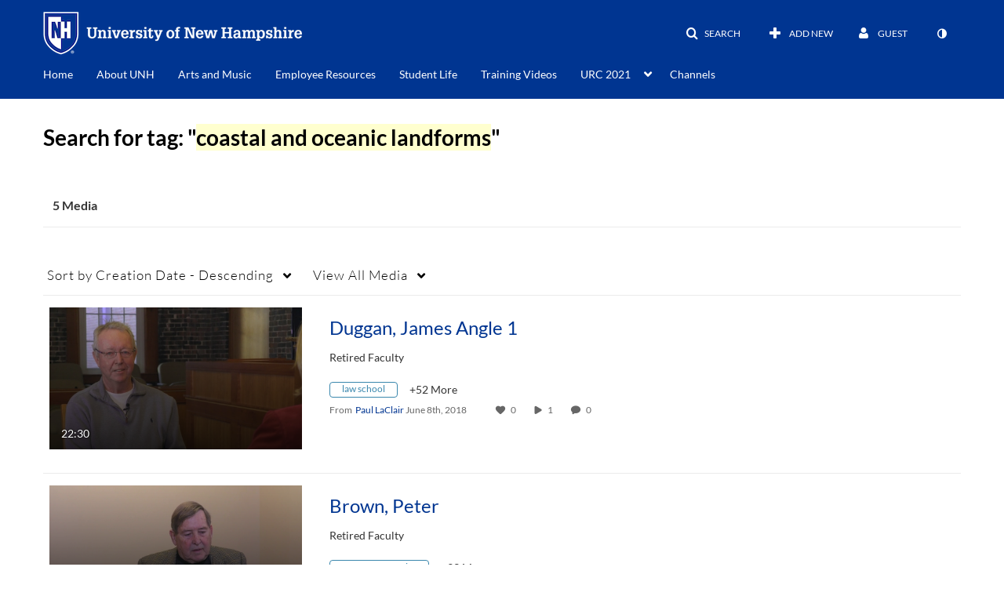

--- FILE ---
content_type: text/plain;charset=UTF-8
request_url: https://media.unh.edu/user/get-details?format=ajax&_=1769781607854
body_size: 546
content:
{"content":[{"target":"#userMobileMenuDisplayName, #userMenuDisplayName","action":"replace","content":"Guest"}],"script":"$(\"body\").trigger(\"userDetailsPopulated\");;document.querySelector(\"meta[name=xsrf-ajax-nonce]\").setAttribute(\"content\", \"[base64]\");;if (typeof KApps != \"undefined\" && typeof KApps.Accessibility != \"undefined\") {KApps.Accessibility.applySelectedMode();}"}